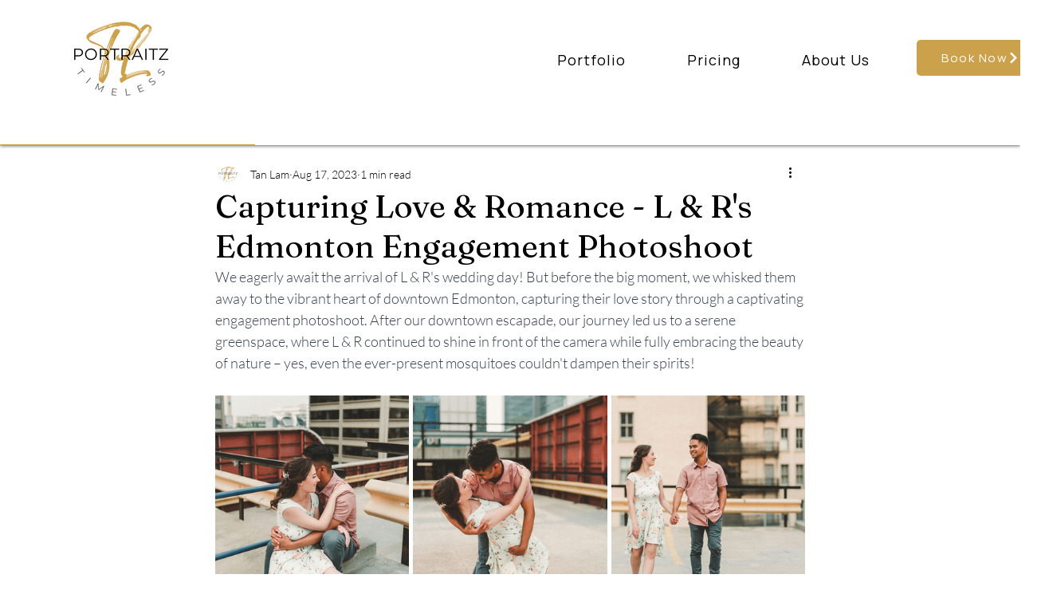

--- FILE ---
content_type: text/css; charset=utf-8
request_url: https://www.tlportraitz.com/_serverless/pro-gallery-css-v4-server/layoutCss?ver=2&id=furji-not-scoped&items=3446_1024_683%7C3774_1024_683%7C3604_1024_683%7C3537_1024_1536%7C3699_1024_683%7C3481_1024_1536%7C3632_1024_683%7C3524_1024_683%7C3581_1024_683%7C3469_1024_683%7C3733_1024_1536%7C3973_1024_683%7C3624_1024_1536%7C3535_1024_1536%7C3510_1024_683%7C3720_1024_683%7C3379_1024_1536%7C3739_1024_683%7C3483_1024_1536%7C3589_1024_1536&container=523_740_5899_720&options=gallerySizeType:px%7CenableInfiniteScroll:true%7CtitlePlacement:SHOW_ON_HOVER%7CgridStyle:1%7CimageMargin:5%7CgalleryLayout:2%7CisVertical:true%7CnumberOfImagesPerRow:3%7CgallerySizePx:300%7CcubeRatio:1%7CcubeType:fill%7CgalleryThumbnailsAlignment:none
body_size: -107
content:
#pro-gallery-furji-not-scoped [data-hook="item-container"][data-idx="0"].gallery-item-container{opacity: 1 !important;display: block !important;transition: opacity .2s ease !important;top: 0px !important;left: 0px !important;right: auto !important;height: 243px !important;width: 243px !important;} #pro-gallery-furji-not-scoped [data-hook="item-container"][data-idx="0"] .gallery-item-common-info-outer{height: 100% !important;} #pro-gallery-furji-not-scoped [data-hook="item-container"][data-idx="0"] .gallery-item-common-info{height: 100% !important;width: 100% !important;} #pro-gallery-furji-not-scoped [data-hook="item-container"][data-idx="0"] .gallery-item-wrapper{width: 243px !important;height: 243px !important;margin: 0 !important;} #pro-gallery-furji-not-scoped [data-hook="item-container"][data-idx="0"] .gallery-item-content{width: 243px !important;height: 243px !important;margin: 0px 0px !important;opacity: 1 !important;} #pro-gallery-furji-not-scoped [data-hook="item-container"][data-idx="0"] .gallery-item-hover{width: 243px !important;height: 243px !important;opacity: 1 !important;} #pro-gallery-furji-not-scoped [data-hook="item-container"][data-idx="0"] .item-hover-flex-container{width: 243px !important;height: 243px !important;margin: 0px 0px !important;opacity: 1 !important;} #pro-gallery-furji-not-scoped [data-hook="item-container"][data-idx="0"] .gallery-item-wrapper img{width: 100% !important;height: 100% !important;opacity: 1 !important;} #pro-gallery-furji-not-scoped [data-hook="item-container"][data-idx="1"].gallery-item-container{opacity: 1 !important;display: block !important;transition: opacity .2s ease !important;top: 0px !important;left: 248px !important;right: auto !important;height: 243px !important;width: 244px !important;} #pro-gallery-furji-not-scoped [data-hook="item-container"][data-idx="1"] .gallery-item-common-info-outer{height: 100% !important;} #pro-gallery-furji-not-scoped [data-hook="item-container"][data-idx="1"] .gallery-item-common-info{height: 100% !important;width: 100% !important;} #pro-gallery-furji-not-scoped [data-hook="item-container"][data-idx="1"] .gallery-item-wrapper{width: 244px !important;height: 243px !important;margin: 0 !important;} #pro-gallery-furji-not-scoped [data-hook="item-container"][data-idx="1"] .gallery-item-content{width: 244px !important;height: 243px !important;margin: 0px 0px !important;opacity: 1 !important;} #pro-gallery-furji-not-scoped [data-hook="item-container"][data-idx="1"] .gallery-item-hover{width: 244px !important;height: 243px !important;opacity: 1 !important;} #pro-gallery-furji-not-scoped [data-hook="item-container"][data-idx="1"] .item-hover-flex-container{width: 244px !important;height: 243px !important;margin: 0px 0px !important;opacity: 1 !important;} #pro-gallery-furji-not-scoped [data-hook="item-container"][data-idx="1"] .gallery-item-wrapper img{width: 100% !important;height: 100% !important;opacity: 1 !important;} #pro-gallery-furji-not-scoped [data-hook="item-container"][data-idx="2"].gallery-item-container{opacity: 1 !important;display: block !important;transition: opacity .2s ease !important;top: 0px !important;left: 497px !important;right: auto !important;height: 243px !important;width: 243px !important;} #pro-gallery-furji-not-scoped [data-hook="item-container"][data-idx="2"] .gallery-item-common-info-outer{height: 100% !important;} #pro-gallery-furji-not-scoped [data-hook="item-container"][data-idx="2"] .gallery-item-common-info{height: 100% !important;width: 100% !important;} #pro-gallery-furji-not-scoped [data-hook="item-container"][data-idx="2"] .gallery-item-wrapper{width: 243px !important;height: 243px !important;margin: 0 !important;} #pro-gallery-furji-not-scoped [data-hook="item-container"][data-idx="2"] .gallery-item-content{width: 243px !important;height: 243px !important;margin: 0px 0px !important;opacity: 1 !important;} #pro-gallery-furji-not-scoped [data-hook="item-container"][data-idx="2"] .gallery-item-hover{width: 243px !important;height: 243px !important;opacity: 1 !important;} #pro-gallery-furji-not-scoped [data-hook="item-container"][data-idx="2"] .item-hover-flex-container{width: 243px !important;height: 243px !important;margin: 0px 0px !important;opacity: 1 !important;} #pro-gallery-furji-not-scoped [data-hook="item-container"][data-idx="2"] .gallery-item-wrapper img{width: 100% !important;height: 100% !important;opacity: 1 !important;} #pro-gallery-furji-not-scoped [data-hook="item-container"][data-idx="3"].gallery-item-container{opacity: 1 !important;display: block !important;transition: opacity .2s ease !important;top: 248px !important;left: 0px !important;right: auto !important;height: 243px !important;width: 243px !important;} #pro-gallery-furji-not-scoped [data-hook="item-container"][data-idx="3"] .gallery-item-common-info-outer{height: 100% !important;} #pro-gallery-furji-not-scoped [data-hook="item-container"][data-idx="3"] .gallery-item-common-info{height: 100% !important;width: 100% !important;} #pro-gallery-furji-not-scoped [data-hook="item-container"][data-idx="3"] .gallery-item-wrapper{width: 243px !important;height: 243px !important;margin: 0 !important;} #pro-gallery-furji-not-scoped [data-hook="item-container"][data-idx="3"] .gallery-item-content{width: 243px !important;height: 243px !important;margin: 0px 0px !important;opacity: 1 !important;} #pro-gallery-furji-not-scoped [data-hook="item-container"][data-idx="3"] .gallery-item-hover{width: 243px !important;height: 243px !important;opacity: 1 !important;} #pro-gallery-furji-not-scoped [data-hook="item-container"][data-idx="3"] .item-hover-flex-container{width: 243px !important;height: 243px !important;margin: 0px 0px !important;opacity: 1 !important;} #pro-gallery-furji-not-scoped [data-hook="item-container"][data-idx="3"] .gallery-item-wrapper img{width: 100% !important;height: 100% !important;opacity: 1 !important;} #pro-gallery-furji-not-scoped [data-hook="item-container"][data-idx="4"]{display: none !important;} #pro-gallery-furji-not-scoped [data-hook="item-container"][data-idx="5"]{display: none !important;} #pro-gallery-furji-not-scoped [data-hook="item-container"][data-idx="6"]{display: none !important;} #pro-gallery-furji-not-scoped [data-hook="item-container"][data-idx="7"]{display: none !important;} #pro-gallery-furji-not-scoped [data-hook="item-container"][data-idx="8"]{display: none !important;} #pro-gallery-furji-not-scoped [data-hook="item-container"][data-idx="9"]{display: none !important;} #pro-gallery-furji-not-scoped [data-hook="item-container"][data-idx="10"]{display: none !important;} #pro-gallery-furji-not-scoped [data-hook="item-container"][data-idx="11"]{display: none !important;} #pro-gallery-furji-not-scoped [data-hook="item-container"][data-idx="12"]{display: none !important;} #pro-gallery-furji-not-scoped [data-hook="item-container"][data-idx="13"]{display: none !important;} #pro-gallery-furji-not-scoped [data-hook="item-container"][data-idx="14"]{display: none !important;} #pro-gallery-furji-not-scoped [data-hook="item-container"][data-idx="15"]{display: none !important;} #pro-gallery-furji-not-scoped [data-hook="item-container"][data-idx="16"]{display: none !important;} #pro-gallery-furji-not-scoped [data-hook="item-container"][data-idx="17"]{display: none !important;} #pro-gallery-furji-not-scoped [data-hook="item-container"][data-idx="18"]{display: none !important;} #pro-gallery-furji-not-scoped [data-hook="item-container"][data-idx="19"]{display: none !important;} #pro-gallery-furji-not-scoped .pro-gallery-prerender{height:1731px !important;}#pro-gallery-furji-not-scoped {height:1731px !important; width:740px !important;}#pro-gallery-furji-not-scoped .pro-gallery-margin-container {height:1731px !important;}#pro-gallery-furji-not-scoped .pro-gallery {height:1731px !important; width:740px !important;}#pro-gallery-furji-not-scoped .pro-gallery-parent-container {height:1731px !important; width:745px !important;}